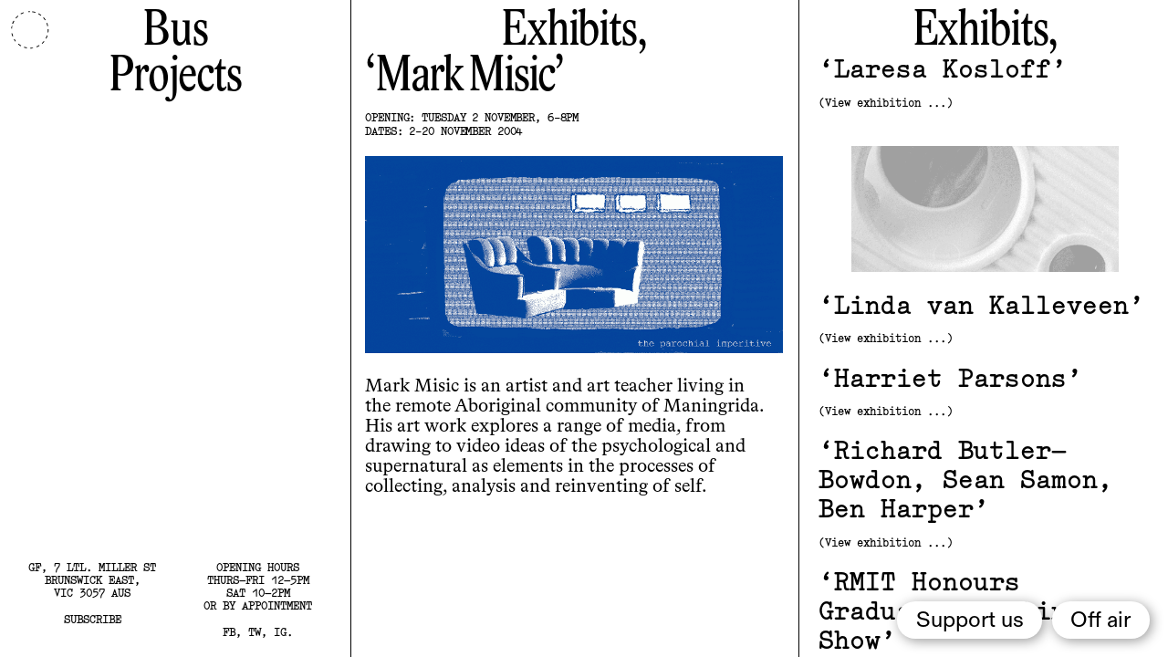

--- FILE ---
content_type: text/html; charset=UTF-8
request_url: https://busprojects.org.au/program/mark-misic
body_size: 5950
content:
<!DOCTYPE html>
<html lang="en-gb">
<head>

  <meta charset="utf-8" />
  <meta name="viewport" content="width=device-width,initial-scale=1.0">

  <title>Bus Projects | Mark Misic</title>
  <script>
    window.kirby = {
      home: 'https://busprojects.org.au',
      paypal: 'info@busprojects.org.au'
    }
  </script>
  <link href="https://busprojects.org.au/assets/css/style.css?v=b8aa0548c6d6c038cf6f7f7fd33918a452771a4f" rel="stylesheet">  <link href="https://busprojects.org.au/assets/css/vendor/slick.css" rel="stylesheet">  <script src="https://js.stripe.com/v3/"></script>  <script src="https://busprojects.org.au/assets/js/vendor/jquery-2.2.3.min.js"></script>  <script src="https://busprojects.org.au/assets/js/vendor/slick.min.js"></script>  <script src="https://busprojects.org.au/assets/js/vendor/intersection-observer.js"></script>  <script src="https://busprojects.org.au/assets/js/vendor/jquery.marquee.min.js"></script>  <script src="https://busprojects.org.au/assets/js/vendor/lazyload.min.js"></script>  <script src="https://busprojects.org.au/assets/js/vendor/turbolinks.js"></script>  <script src="https://busprojects.org.au/assets/js/vendor/vue.js"></script>  <script src="https://busprojects.org.au/assets/js/vendor/http-vue-loader.js"></script>  <script src="https://busprojects.org.au/assets/js/vendor/jquery.validate.min.js"></script>  <script src="https://busprojects.org.au/assets/js/main.js?v=aa60e358483b94c115052d84c3e4473effe4b8aa"></script>  <script src="https://busprojects.org.au/assets/js/cart.js?v=3a1cbdd51ff3468b8871c5fa398761d54ce281ce"></script></head>
<body data-template="show" data-page="mark-misic" data-show-cart="false">

<div id="perm-cart" data-turbolinks="false" data-turbolinks-permanent>

<a href="#" class="cart-toggle cart-count" style="position: fixed; top: 0; right: 0; z-index: 100" data-cart-count="0">(0)</a>

<script>
window.stripe = window.stripe || Stripe("pk_live_51Gzu8eGZXCHWnAbEdriqbOLfs8rGV2tXesp9oSLQg02oo1I5mNEZi1hwaQCzpnwISGMMvn7lDpnKSx5HzpfBxMv600qDXcpHbT")
window.elements = window.elements || stripe.elements()
window.shipping = window.shipping || {
  au: {
    amount: 0,
    display: '$0.00'
  },
  world: {
    amount: 0,
    display: '$0.00'
  }
}
</script>

<div class="cart-pane">
  <p>Cart.</p>

  
  <div class="cart-pane-inner">
    <div class="cart-product-header">
      <span>Qty.</span>
      <span>Item</span>
      <span>Subtotal</span>
    </div>
    <div class="cart-items">
            <div class="cart-product-price" style="margin-top: 1em; display: none;">
        <span></span>
        <span>Subtotal</span>
        <span>$0.00</span>
      </div>
      <div class="cart-product-price" style="display: none">
        <span></span><span>Shipping (<span class="shipping-type">AU</span>)</span> <span class="shipping-price">$0.00</span>
      </div>
      <div class="cart-product-price" style="margin-top: 1em;">
        <span></span>
        <span>Total</span>
        <span class="cart-total">$0.00</span>
      </div>
    </div>
    <div class="cart-purchase-details">
      <form id="form" action="https://busprojects.org.au/shop-api/checkout" method="POST">
        <div class="half" style="margin-right: 1rem; width: calc(50% - 1rem);">
          <input id="token" type="hidden" name="token" />
          <input id="shipping" type="hidden" name="shipping" value="au" />

          <label>First Name</label>
          <input required type="text" name="firstname" placeholder="First Name" />
        </div>
        <div class="half">
          <label>Last Name</label>
          <input requried type="text" name="lastname" placeholder="Last Name" />
        </div>
        <div>
          <label>Address</label>
          <input required type="text" name="address" placeholder="Address" />
          </div>
        <div class="half" style="margin-right: 1rem; width: calc(50% - 1rem);">
          <label>City</label>
          <input required type="text" name="city" placeholder="City" />
        </div>
        <div class="half" style="margin-right: 1rem; width: calc(50% - 1rem);">
          <label>State</label>
          <input required type="text" name="state" placeholder="State" />
        </div>
        <div class="half">
          <label>Postcode</label>
          <input required type="text" name="postcode" placeholder="Postcode" />
        </div>
        <div class="half">
          <label>Country</label>
          <select required name="country">
                          <option value="Afghanistan">Afghanistan</option>
                          <option value="Åland Islands">Åland Islands</option>
                          <option value="Albania">Albania</option>
                          <option value="Algeria">Algeria</option>
                          <option value="American Samoa">American Samoa</option>
                          <option value="Andorra">Andorra</option>
                          <option value="Angola">Angola</option>
                          <option value="Anguilla">Anguilla</option>
                          <option value="Antarctica">Antarctica</option>
                          <option value="Antigua and Barbuda">Antigua and Barbuda</option>
                          <option value="Argentina">Argentina</option>
                          <option value="Armenia">Armenia</option>
                          <option value="Aruba">Aruba</option>
                          <option selected value="Australia">Australia</option>
                          <option value="Austria">Austria</option>
                          <option value="Azerbaijan">Azerbaijan</option>
                          <option value="Bahamas">Bahamas</option>
                          <option value="Bahrain">Bahrain</option>
                          <option value="Bangladesh">Bangladesh</option>
                          <option value="Barbados">Barbados</option>
                          <option value="Belarus">Belarus</option>
                          <option value="Belgium">Belgium</option>
                          <option value="Belize">Belize</option>
                          <option value="Benin">Benin</option>
                          <option value="Bermuda">Bermuda</option>
                          <option value="Bhutan">Bhutan</option>
                          <option value="Bolivia">Bolivia</option>
                          <option value="Bosnia and Herzegovina">Bosnia and Herzegovina</option>
                          <option value="Botswana">Botswana</option>
                          <option value="Bouvet Island">Bouvet Island</option>
                          <option value="Brazil">Brazil</option>
                          <option value="British Indian Ocean Territory">British Indian Ocean Territory</option>
                          <option value="Brunei Darussalam">Brunei Darussalam</option>
                          <option value="Bulgaria">Bulgaria</option>
                          <option value="Burkina Faso">Burkina Faso</option>
                          <option value="Burundi">Burundi</option>
                          <option value="Cambodia">Cambodia</option>
                          <option value="Cameroon">Cameroon</option>
                          <option value="Canada">Canada</option>
                          <option value="Cape Verde">Cape Verde</option>
                          <option value="Cayman Islands">Cayman Islands</option>
                          <option value="Central African Republic">Central African Republic</option>
                          <option value="Chad">Chad</option>
                          <option value="Chile">Chile</option>
                          <option value="China">China</option>
                          <option value="Christmas Island">Christmas Island</option>
                          <option value="Cocos (Keeling) Islands">Cocos (Keeling) Islands</option>
                          <option value="Colombia">Colombia</option>
                          <option value="Comoros">Comoros</option>
                          <option value="Congo">Congo</option>
                          <option value="Congo, The Democratic Republic of The">Congo, The Democratic Republic of The</option>
                          <option value="Cook Islands">Cook Islands</option>
                          <option value="Costa Rica">Costa Rica</option>
                          <option value="Cote D'ivoire">Cote D'ivoire</option>
                          <option value="Croatia">Croatia</option>
                          <option value="Cuba">Cuba</option>
                          <option value="Cyprus">Cyprus</option>
                          <option value="Czech Republic">Czech Republic</option>
                          <option value="Denmark">Denmark</option>
                          <option value="Djibouti">Djibouti</option>
                          <option value="Dominica">Dominica</option>
                          <option value="Dominican Republic">Dominican Republic</option>
                          <option value="Ecuador">Ecuador</option>
                          <option value="Egypt">Egypt</option>
                          <option value="El Salvador">El Salvador</option>
                          <option value="Equatorial Guinea">Equatorial Guinea</option>
                          <option value="Eritrea">Eritrea</option>
                          <option value="Estonia">Estonia</option>
                          <option value="Ethiopia">Ethiopia</option>
                          <option value="Falkland Islands (Malvinas)">Falkland Islands (Malvinas)</option>
                          <option value="Faroe Islands">Faroe Islands</option>
                          <option value="Fiji">Fiji</option>
                          <option value="Finland">Finland</option>
                          <option value="France">France</option>
                          <option value="French Guiana">French Guiana</option>
                          <option value="French Polynesia">French Polynesia</option>
                          <option value="French Southern Territories">French Southern Territories</option>
                          <option value="Gabon">Gabon</option>
                          <option value="Gambia">Gambia</option>
                          <option value="Georgia">Georgia</option>
                          <option value="Germany">Germany</option>
                          <option value="Ghana">Ghana</option>
                          <option value="Gibraltar">Gibraltar</option>
                          <option value="Greece">Greece</option>
                          <option value="Greenland">Greenland</option>
                          <option value="Grenada">Grenada</option>
                          <option value="Guadeloupe">Guadeloupe</option>
                          <option value="Guam">Guam</option>
                          <option value="Guatemala">Guatemala</option>
                          <option value="Guernsey">Guernsey</option>
                          <option value="Guinea">Guinea</option>
                          <option value="Guinea-bissau">Guinea-bissau</option>
                          <option value="Guyana">Guyana</option>
                          <option value="Haiti">Haiti</option>
                          <option value="Heard Island and Mcdonald Islands">Heard Island and Mcdonald Islands</option>
                          <option value="Holy See (Vatican City State)">Holy See (Vatican City State)</option>
                          <option value="Honduras">Honduras</option>
                          <option value="Hong Kong">Hong Kong</option>
                          <option value="Hungary">Hungary</option>
                          <option value="Iceland">Iceland</option>
                          <option value="India">India</option>
                          <option value="Indonesia">Indonesia</option>
                          <option value="Iran, Islamic Republic of">Iran, Islamic Republic of</option>
                          <option value="Iraq">Iraq</option>
                          <option value="Ireland">Ireland</option>
                          <option value="Isle of Man">Isle of Man</option>
                          <option value="Israel">Israel</option>
                          <option value="Italy">Italy</option>
                          <option value="Jamaica">Jamaica</option>
                          <option value="Japan">Japan</option>
                          <option value="Jersey">Jersey</option>
                          <option value="Jordan">Jordan</option>
                          <option value="Kazakhstan">Kazakhstan</option>
                          <option value="Kenya">Kenya</option>
                          <option value="Kiribati">Kiribati</option>
                          <option value="Korea, Democratic People's Republic of">Korea, Democratic People's Republic of</option>
                          <option value="Korea, Republic of">Korea, Republic of</option>
                          <option value="Kuwait">Kuwait</option>
                          <option value="Kyrgyzstan">Kyrgyzstan</option>
                          <option value="Lao People's Democratic Republic">Lao People's Democratic Republic</option>
                          <option value="Latvia">Latvia</option>
                          <option value="Lebanon">Lebanon</option>
                          <option value="Lesotho">Lesotho</option>
                          <option value="Liberia">Liberia</option>
                          <option value="Libyan Arab Jamahiriya">Libyan Arab Jamahiriya</option>
                          <option value="Liechtenstein">Liechtenstein</option>
                          <option value="Lithuania">Lithuania</option>
                          <option value="Luxembourg">Luxembourg</option>
                          <option value="Macao">Macao</option>
                          <option value="Macedonia, The Former Yugoslav Republic of">Macedonia, The Former Yugoslav Republic of</option>
                          <option value="Madagascar">Madagascar</option>
                          <option value="Malawi">Malawi</option>
                          <option value="Malaysia">Malaysia</option>
                          <option value="Maldives">Maldives</option>
                          <option value="Mali">Mali</option>
                          <option value="Malta">Malta</option>
                          <option value="Marshall Islands">Marshall Islands</option>
                          <option value="Martinique">Martinique</option>
                          <option value="Mauritania">Mauritania</option>
                          <option value="Mauritius">Mauritius</option>
                          <option value="Mayotte">Mayotte</option>
                          <option value="Mexico">Mexico</option>
                          <option value="Micronesia, Federated States of">Micronesia, Federated States of</option>
                          <option value="Moldova, Republic of">Moldova, Republic of</option>
                          <option value="Monaco">Monaco</option>
                          <option value="Mongolia">Mongolia</option>
                          <option value="Montenegro">Montenegro</option>
                          <option value="Montserrat">Montserrat</option>
                          <option value="Morocco">Morocco</option>
                          <option value="Mozambique">Mozambique</option>
                          <option value="Myanmar">Myanmar</option>
                          <option value="Namibia">Namibia</option>
                          <option value="Nauru">Nauru</option>
                          <option value="Nepal">Nepal</option>
                          <option value="Netherlands">Netherlands</option>
                          <option value="Netherlands Antilles">Netherlands Antilles</option>
                          <option value="New Caledonia">New Caledonia</option>
                          <option value="New Zealand">New Zealand</option>
                          <option value="Nicaragua">Nicaragua</option>
                          <option value="Niger">Niger</option>
                          <option value="Nigeria">Nigeria</option>
                          <option value="Niue">Niue</option>
                          <option value="Norfolk Island">Norfolk Island</option>
                          <option value="Northern Mariana Islands">Northern Mariana Islands</option>
                          <option value="Norway">Norway</option>
                          <option value="Oman">Oman</option>
                          <option value="Pakistan">Pakistan</option>
                          <option value="Palau">Palau</option>
                          <option value="Palestinian Territory, Occupied">Palestinian Territory, Occupied</option>
                          <option value="Panama">Panama</option>
                          <option value="Papua New Guinea">Papua New Guinea</option>
                          <option value="Paraguay">Paraguay</option>
                          <option value="Peru">Peru</option>
                          <option value="Philippines">Philippines</option>
                          <option value="Pitcairn">Pitcairn</option>
                          <option value="Poland">Poland</option>
                          <option value="Portugal">Portugal</option>
                          <option value="Puerto Rico">Puerto Rico</option>
                          <option value="Qatar">Qatar</option>
                          <option value="Reunion">Reunion</option>
                          <option value="Romania">Romania</option>
                          <option value="Russian Federation">Russian Federation</option>
                          <option value="Rwanda">Rwanda</option>
                          <option value="Saint Helena">Saint Helena</option>
                          <option value="Saint Kitts and Nevis">Saint Kitts and Nevis</option>
                          <option value="Saint Lucia">Saint Lucia</option>
                          <option value="Saint Pierre and Miquelon">Saint Pierre and Miquelon</option>
                          <option value="Saint Vincent and The Grenadines">Saint Vincent and The Grenadines</option>
                          <option value="Samoa">Samoa</option>
                          <option value="San Marino">San Marino</option>
                          <option value="Sao Tome and Principe">Sao Tome and Principe</option>
                          <option value="Saudi Arabia">Saudi Arabia</option>
                          <option value="Senegal">Senegal</option>
                          <option value="Serbia">Serbia</option>
                          <option value="Seychelles">Seychelles</option>
                          <option value="Sierra Leone">Sierra Leone</option>
                          <option value="Singapore">Singapore</option>
                          <option value="Slovakia">Slovakia</option>
                          <option value="Slovenia">Slovenia</option>
                          <option value="Solomon Islands">Solomon Islands</option>
                          <option value="Somalia">Somalia</option>
                          <option value="South Africa">South Africa</option>
                          <option value="South Georgia and The South Sandwich Islands">South Georgia and The South Sandwich Islands</option>
                          <option value="Spain">Spain</option>
                          <option value="Sri Lanka">Sri Lanka</option>
                          <option value="Sudan">Sudan</option>
                          <option value="Suriname">Suriname</option>
                          <option value="Svalbard and Jan Mayen">Svalbard and Jan Mayen</option>
                          <option value="Swaziland">Swaziland</option>
                          <option value="Sweden">Sweden</option>
                          <option value="Switzerland">Switzerland</option>
                          <option value="Syrian Arab Republic">Syrian Arab Republic</option>
                          <option value="Taiwan, Province of China">Taiwan, Province of China</option>
                          <option value="Tajikistan">Tajikistan</option>
                          <option value="Tanzania, United Republic of">Tanzania, United Republic of</option>
                          <option value="Thailand">Thailand</option>
                          <option value="Timor-leste">Timor-leste</option>
                          <option value="Togo">Togo</option>
                          <option value="Tokelau">Tokelau</option>
                          <option value="Tonga">Tonga</option>
                          <option value="Trinidad and Tobago">Trinidad and Tobago</option>
                          <option value="Tunisia">Tunisia</option>
                          <option value="Turkey">Turkey</option>
                          <option value="Turkmenistan">Turkmenistan</option>
                          <option value="Turks and Caicos Islands">Turks and Caicos Islands</option>
                          <option value="Tuvalu">Tuvalu</option>
                          <option value="Uganda">Uganda</option>
                          <option value="Ukraine">Ukraine</option>
                          <option value="United Arab Emirates">United Arab Emirates</option>
                          <option value="United Kingdom">United Kingdom</option>
                          <option value="United States">United States</option>
                          <option value="United States Minor Outlying Islands">United States Minor Outlying Islands</option>
                          <option value="Uruguay">Uruguay</option>
                          <option value="Uzbekistan">Uzbekistan</option>
                          <option value="Vanuatu">Vanuatu</option>
                          <option value="Venezuela">Venezuela</option>
                          <option value="Viet Nam">Viet Nam</option>
                          <option value="Virgin Islands, British">Virgin Islands, British</option>
                          <option value="Virgin Islands, U.S.">Virgin Islands, U.S.</option>
                          <option value="Wallis and Futuna">Wallis and Futuna</option>
                          <option value="Western Sahara">Western Sahara</option>
                          <option value="Yemen">Yemen</option>
                          <option value="Zambia">Zambia</option>
                          <option value="Zimbabwe">Zimbabwe</option>
                      </select>
        </div>
        <div>
          <label>Email</label>
          <input required type="text" name="email" placeholder="Email" />
        </div>
        <div>
          <label>Order notes (sizing etc)</label>
          <textarea name="notes" placeholder="Order notes (sizing etc)"></textarea>
        </div>

        <div>
          <label>Payment</label>
          <div id="card"></div>
        </div>

        <button>Checkout</button>
        <span class="feedback"></span>
      </form>
    </div>
  </div>

  <a class="cart-pane-close" href="#">(Close)</a>
</div>
</div><div class="tooltip"></div>
<div class="bus-radio-player-wrap" id="radio-tl" data-turbolinks-permanent><radio-player /></div>

<div class="container">
  <div class="subscribe">
  <form action="https://busprojects.org.au/signup.php" method="post" class="signup" id="validate">
    <div class="form-group">
      <input type="email"  class="required email" placeholder="Email address" />
      <input type="submit" value="Submit" class="btn">
      <span class="subscribe-close">(&times;)</span>
    </div>
    <div class="messages" style="text-align: left;"></div>
  </form>
</div>
  <nav role="navigation">
  <span class="nav-close"><img style="opacity: 1 !important;" src="https://busprojects.org.au/assets/icons/close.svg" /></span>
  <div>
                <a href="https://busprojects.org.au/about">
        About      </a>
                <a href="https://busprojects.org.au/people">
        People      </a>
                <a href="https://busprojects.org.au/history">
        History      </a>
                <a href="https://busprojects.org.au/access">
        Access      </a>
                <a href="https://busprojects.org.au/library">
        Library      </a>
                <a href="https://busprojects.org.au/contact">
        Contact      </a>
                <a href="https://busprojects.org.au/support">
        Support      </a>
        <span class="mono" style="margin: 2em 0 0.5em;">Other Projects</span>
    <a href="https://island-is.land/" target="_blank">Island, island</a>
    <a href="https://allconference.org.au/" target="_blank">All Conference</a>
  </div>

  <div class="details-mobile">
    <div>
      <p>35 Johnston st,<br>Collingwood<br>VIC 3066 AUST.<br><br><a href="#">Subscribe</a></p>
    </div>
    <div>
      <p>Opening Hours<br>12–6PM TUE–FRI<br>10AM–4PM SAT<br><br><a href="https://www.facebook.com/busprojects/" target="_blank">FB</a>, <a href="https://twitter.com/busprojects" target="_blank">TW</a>, <a href="https://www.instagram.com/busprojects/" target="_blank">IG</a>.</p>
    </div>
  </div>
</nav>
  <header>
    <div>
      <span class="nav-trigger"><img src="https://busprojects.org.au/assets/icons/menu.svg"/></span>
      <h1><a href="https://busprojects.org.au">Bus<br>Projects</span></a></h1>
    </div>
    <div class="details-desktop">
      <div>
        <p><p>GF, 7 Ltl. Miller St<br />
Brunswick East,<br />
VIC 3057 AUS</p><a class="subscribe-trigger" href="#">Subscribe</a></p>
      </div>
      <div>
        <p>Opening Hours<br><p>Thurs–Fri 12–5pm<br />
Sat 10–2pm<br />
or by appointment</p><span class="socials"><a href="https://www.facebook.com/busprojects/" target="_blank">FB</a>, <a href="https://twitter.com/busprojects" target="_blank">TW</a>, <a href="https://www.instagram.com/busprojects/" target="_blank">IG</a>.</span></p>
      </div>
    </div>

    <div id="clock">
      <div id="center-cover"></div>
      <div id="second-hand" class="hand" style="transform: rotate(108deg); display: block;"></div>
      <div id="minute-hand" class="hand" style="transform: rotate(138.3deg); display: block;"></div>
      <div id="hour-hand" class="hand" style="transform: rotate(664.025deg); display: block;"></div>
    </div>


  </header>

  <main data-template="show" data-parent="program">
    <div class="exhibits">
      <h1>Exhibits,</h1>      <h3>
                <span class="title">Mark Misic</span>
        
              </h3>
      <span class="dates">Opening: Tuesday 2 November, 6-8pm</span>      <span class="dates">Dates: 2-20 November 2004</span>
                      <figure>
          <img class="lazy" data-src="https://busprojects.org.au/media/pages/program/mark-misic/44465d7b6e-1470136397/bus-projects-041102-1200x1200.gif"/>
          <figcaption></figcaption>
      </figure>
      
      <p>Mark Misic is an artist and art teacher living in the remote Aboriginal community of Maningrida. His art work explores a range of media, from drawing to video ideas of the psychological and supernatural as elements in the processes of collecting, analysis and reinventing of self.</p>      <div class="artist_bios">
                      </div>

                      <div class="images">
                  </div>
          </div>
    <div class="engages">
              <div class="section">
          <h1 class="exhibits">Exhibits,</h1>
                      <article class="exhibits">
              <a href="https://busprojects.org.au/program/laresa-kosloff">
                                                <span class="title">Laresa Kosloff</span>
                                <p><a href="https://busprojects.org.au/program/laresa-kosloff">(View exhibition ...)</a></p>
              </a>
            </article>
                      <article class="exhibits">
              <a href="https://busprojects.org.au/program/linda-van-kalleveen">
                <figure><img class="lazy" data-src="https://busprojects.org.au/media/pages/program/linda-van-kalleveen/7629fbd452-1470231310/bus-projects-020319-480x.gif" /></figure>                                <span class="title">Linda van Kalleveen</span>
                                <p><a href="https://busprojects.org.au/program/linda-van-kalleveen">(View exhibition ...)</a></p>
              </a>
            </article>
                      <article class="exhibits">
              <a href="https://busprojects.org.au/program/harriet-parsons">
                                                <span class="title">Harriet Parsons</span>
                                <p><a href="https://busprojects.org.au/program/harriet-parsons">(View exhibition ...)</a></p>
              </a>
            </article>
                      <article class="exhibits">
              <a href="https://busprojects.org.au/program/richard-butlerbowdon-sean-samon-ben-harper">
                                                <span class="title">Richard Butler–Bowdon, Sean Samon, Ben Harper</span>
                                <p><a href="https://busprojects.org.au/program/richard-butlerbowdon-sean-samon-ben-harper">(View exhibition ...)</a></p>
              </a>
            </article>
                      <article class="exhibits">
              <a href="https://busprojects.org.au/program/rmit-honours-graduate-painting-show">
                                                <span class="title">RMIT Honours Graduate Painting Show</span>
                                <p><a href="https://busprojects.org.au/program/rmit-honours-graduate-painting-show">(View exhibition ...)</a></p>
              </a>
            </article>
                      <article class="exhibits">
              <a href="https://busprojects.org.au/program/journey-home-big-issue-vendor-exhibition">
                                                <span class="title">Journey Home: Big Issue Vendor Exhibition</span>
                                <p><a href="https://busprojects.org.au/program/journey-home-big-issue-vendor-exhibition">(View exhibition ...)</a></p>
              </a>
            </article>
                  </div>
      
              <div class="section">
          <h1>Engages,</h1>
                      <article>
              <a href="https://busprojects.org.au/program/curators-program">
                <figure><img class="lazy" src="https://busprojects.org.au/media/pages/program/curators-program/b1072900c3-1501061386/01-the-beach-ii-038-bus-projects-480x.jpg" /></figure>                                <span class="title">Bus Projects Curators’ Program 2018–19</span>
                                <p><a href="https://busprojects.org.au/program/curators-program">(View exhibition ...)</a></p>
              </a>
            </article>
                      <article>
              <a href="https://busprojects.org.au/program/melbourne-art-book-fair">
                <figure><img class="lazy" src="https://busprojects.org.au/media/pages/program/melbourne-art-book-fair/178954025b-1469849406/bus-projects-01-put-up-a-signal-480x.jpg" /></figure>                                <span class="title">2015 Melbourne Art Book Fair</span>
                                <p><a href="https://busprojects.org.au/program/melbourne-art-book-fair">(View exhibition ...)</a></p>
              </a>
            </article>
                  </div>
      
              <div class="section">
          <h1>Related,</h1>
                                  <article>
              <a href="https://busprojects.org.au/program/curators-program">
                <figure><img class="lazy" src="https://busprojects.org.au/media/pages/program/curators-program/b1072900c3-1501061386/01-the-beach-ii-038-bus-projects-480x.jpg" /></figure>                                <span class="title">Bus Projects Curators’ Program 2018–19</span>
                                <p><a href="https://busprojects.org.au/program/curators-program">(View exhibition ...)</a></p>
              </a>
            </article>
                      <article>
              <a href="https://busprojects.org.au/program/melbourne-art-book-fair">
                <figure><img class="lazy" src="https://busprojects.org.au/media/pages/program/melbourne-art-book-fair/178954025b-1469849406/bus-projects-01-put-up-a-signal-480x.jpg" /></figure>                                <span class="title">2015 Melbourne Art Book Fair</span>
                                <p><a href="https://busprojects.org.au/program/melbourne-art-book-fair">(View exhibition ...)</a></p>
              </a>
            </article>
                            </div>
          </div>
  </main>
